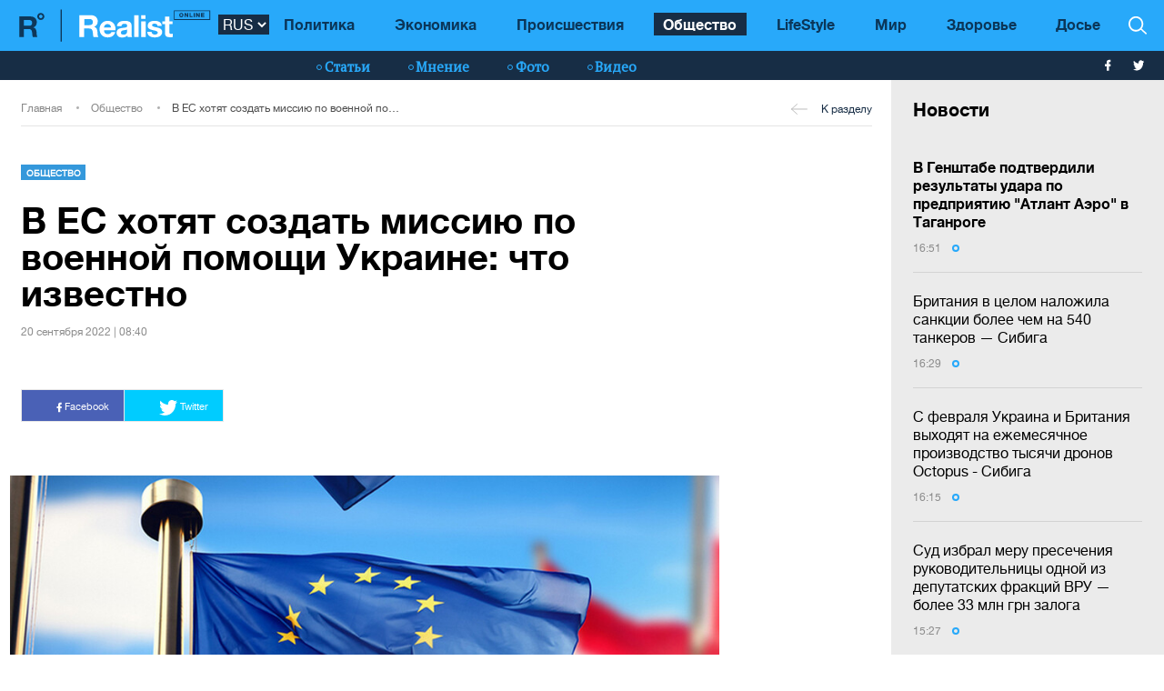

--- FILE ---
content_type: text/html; charset=utf-8
request_url: https://www.google.com/recaptcha/api2/aframe
body_size: 249
content:
<!DOCTYPE HTML><html><head><meta http-equiv="content-type" content="text/html; charset=UTF-8"></head><body><script nonce="kfIPNrouSUyWoYmeLltMoA">/** Anti-fraud and anti-abuse applications only. See google.com/recaptcha */ try{var clients={'sodar':'https://pagead2.googlesyndication.com/pagead/sodar?'};window.addEventListener("message",function(a){try{if(a.source===window.parent){var b=JSON.parse(a.data);var c=clients[b['id']];if(c){var d=document.createElement('img');d.src=c+b['params']+'&rc='+(localStorage.getItem("rc::a")?sessionStorage.getItem("rc::b"):"");window.document.body.appendChild(d);sessionStorage.setItem("rc::e",parseInt(sessionStorage.getItem("rc::e")||0)+1);localStorage.setItem("rc::h",'1768747126197');}}}catch(b){}});window.parent.postMessage("_grecaptcha_ready", "*");}catch(b){}</script></body></html>